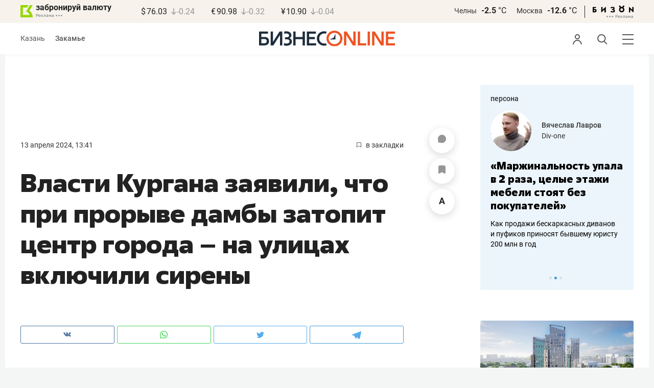

--- FILE ---
content_type: application/javascript
request_url: https://statix.business-gazeta.ru/js/components/slots.js?06102025
body_size: 4099
content:
import { ApiClient } from "../utils/ApiClient.js";
import { isValidUrl, baseApiUrl } from "../utils/index.js";
import { rightArticleBanner } from "./rightArticleBanner.js?v=210120262211";

const observer = new IntersectionObserver(setCallback, {
  rootMargin: "500px"
});
const api = new ApiClient();
let user_id;
let user_uuid;
const processedSlots = new WeakSet();
let slotsObserver;
let isCloseListenerAttached = false;

export function slots(murmur) {
  user_uuid = murmur;
  handleSlots(document.querySelectorAll(".js-slot"));
  observeDynamicSlots();
  addListenerToCloseSlot();
}

function setCallback(entries) {
  entries.forEach(async (entry) => {
    if (entry.isIntersecting) {
      await getSlot(entry.target);
      rightArticleBanner();
      observer.unobserve(entry.target);
    }
  });
}

function handleSlots(slots) {
  if (!slots.length) {
    return;
  }

  slots.forEach(registerSlot);
}

async function registerSlot(slot) {
  if (!(slot instanceof HTMLElement) || processedSlots.has(slot)) {
    return;
  }

  processedSlots.add(slot);

  if (slot.classList.contains("js-fullscreen-slot")) {
    getSlot(slot);
  } else {
    observer.observe(slot);
  }
}

function observeDynamicSlots() {
  if (slotsObserver || !document.body) {
    return;
  }

  slotsObserver = new MutationObserver((mutations) => {
    mutations.forEach((mutation) => {
      if (mutation.type === "attributes" && mutation.target instanceof HTMLElement) {
        if (mutation.target.classList.contains("js-slot")) {
          registerSlot(mutation.target);
        }
        return;
      }

      mutation.addedNodes.forEach((node) => {
        if (node instanceof HTMLElement) {
          if (node.classList.contains("js-slot")) {
            registerSlot(node);
          }
          node.querySelectorAll(".js-slot").forEach(registerSlot);
        } else if (node instanceof DocumentFragment) {
          node.querySelectorAll(".js-slot").forEach(registerSlot);
        }
      });
    });
  });

  slotsObserver.observe(document.body, {
    childList: true,
    subtree: true,
    attributes: true,
    attributeFilter: ["class"]
  });
}

export async function getSlot(slot, referrer = "") {
  if (!slot) {
    return;
  }
  const name = slot.dataset.slot;
  const siteId = slot.dataset.site;
  const usernameElement = document.querySelector(".username");

  if (usernameElement) {
    user_id = usernameElement.dataset.id;
  } else {
    user_id = 0;
  }
  const url = referrer || window.location.href;
  return new Promise(async function(resolve) {
    try {
      const data = await api.post(`/banner/show/${siteId}/${name}`, { user_id, user_uuid, url });

      if (data.status === "failed" || !data.data) {
        console.error(data);
        return;
      }

      setSlotParams(slot, data.data);

      let rendered = false;

      if (data.data.bannerType === "image") {
        rendered = setImage(slot, data.data);
      }
      if (data.data.bannerType === "parallax") {
        rendered = setParallax(slot, data.data);
      }
      if (data.data.bannerType === "html5") {
        rendered = setHtml5(slot, data.data);
      }
      if (data.data.bannerType === "fullscreen_html5") {
        rendered = setHtml5(slot, data.data, true);
      }

      if (data.data.bannerType === "image_single") {
        rendered = setImageSingle(slot, data.data);
      }

      if (rendered) {
        slot.classList.add("active");
      }
      resolve();
    } catch (e) {
      console.warn(e.message);
    }
  });
}


function stringToBase64(str) {
  return btoa(unescape(encodeURIComponent(str)));
}

function setSlotParams(el, data) {
  if (data.url && isValidUrl(data.url)) {
    el.setAttribute("href", `${baseApiUrl}/banner/click/${data.id}/${el.dataset.slot}?url=${stringToBase64(data.url)}&user_uuid=${user_uuid}&user_id=${user_id}`);
  }
  el.setAttribute("target", data.target);
  el.dataset.id = data.id;
  if (data.token) {
    attachEridUI(el, String(data.token));
  }
}

function attachEridUI(el, token) {
  // чтобы не дублировать UI при повторной инициализации
  if (el.querySelector(".slot__dropdown-btn")) return;

  // нужно позиционирование контейнера
  const wasStatic = getComputedStyle(el).position === "static";
  if (wasStatic) el.style.position = "relative";

  // кнопка
  const btn = document.createElement("button");
  btn.className = "slot__dropdown-btn reset-btn";
  btn.type = "button";
  btn.setAttribute("aria-label", "Показать информацию о размещении (ERID)");
  btn.setAttribute("title", "Показать информацию о размещении (ERID)");
  btn.innerHTML = `<img src="/img/icons/dots.svg" width="13" alt="" class="dots" aria-hidden="true"/>`;

  // панель
  const panel = document.createElement("div");
  panel.className = "slot__dropdown-panel";
  panel.innerHTML = `
    <div class="slot__dropdown-top">
      <div>Реклама</div>
      <button class="slot__dropdown-close reset-btn">
        <img src="/img/icons/close.svg" width="12" height="12" alt=""  alt=""/>
      </button>
    </div>
    <div class="slot__dropdown-row">
      <strong>erid</strong>
      <code>${escapeHtml(token)}</code>
    </div>
  `;
  const wrapper = document.createElement("div");
  wrapper.className = "slot__with-dropdown";
  // Вставляем элементы
  el.insertAdjacentElement("afterend", wrapper);
  wrapper.appendChild(el);
  wrapper.appendChild(btn);
  wrapper.appendChild(panel);

  // Чтобы клики по UI не триггерили переход по ссылке баннера:
  const stop = (e) => {
    e.preventDefault();
    e.stopPropagation();
  };

  btn.addEventListener("click", (e) => {
    stop(e);
    panel.classList.toggle("is-open");
  });

  panel.addEventListener("click", (e) => {
    if (!e.target.closest(".slot__dropdown-close")) {
      stop(e);
    } else {
      panel.classList.remove("is-open");
    }

  });

  // клик вне — закрыть панель
  document.addEventListener("click", (e) => {
    if (!el.contains(e.target)) {
      panel.classList.remove("is-open");
    }
  });
}

// простая защита от XSS в токене
function escapeHtml(s) {
  return s
    .replaceAll("&", "&amp;")
    .replaceAll("<", "&lt;")
    .replaceAll(">", "&gt;")
    .replaceAll("\"", "&quot;")
    .replaceAll("'", "&#039;");
}

function setCommonParams(el, data) {
  el.setAttribute("width", data.width);
  el.setAttribute("height", data.height);
}

function setImage(el, data) {
  let image = data.imageUrl;
  let img = document.createElement("img");
  setCommonParams(img, data);
  img.setAttribute("src", image);
  const params = getParams(data.params[0], "image");
  if (params) {
    img.style = `${params.styles}; object-fit: ${params.image_location};`;
    if (params.attribute) {
      img.classList.add(params.attribute);
    }
  }
  el.appendChild(img);
  return true;
}
function setParallax (el, data) {
    const {
      url,
      target,
      imageUrl,
      alt
    } = data;

    const container = document.createElement('div');
    container.className = 'mobile-interscroller mobile-interscroller__block';

    const wrapper = document.createElement('div');
    wrapper.className = 'mobile-interscroller__block-wrapper';
    container.appendChild(wrapper);

    const link = document.createElement('a');
    link.href = url;
    link.target = target;
    wrapper.appendChild(link);

    const img = document.createElement('img');
    img.src = imageUrl;
    img.alt = alt;
    img.className = 'mobile-interscroller__image';
    link.appendChild(img);

  el.appendChild(container);
  return true;
}

function setImageSingle(el, data) {
  const img = document.createElement("img");
  setCommonParams(img, data); // width/height из API (в примере "100%")
  img.setAttribute("src", data.imageUrl);
  img.setAttribute("alt", data.alt || "");
  img.style.display = "block";

  const params = getParams(data.params?.[0], "image_single") || {};

  const objectFit = params.image_location || "contain";
  const extraStyles = params.styles ? `${params.styles};` : "";
  img.style = `${extraStyles} object-fit: ${objectFit}; width: 100%; height: 100%;`;

  if (params.attribute) {
    img.classList.add(params.attribute);
  }

  setFullscreenOptions(el, data, null, "image_single");

  el.appendChild(img);

  return true;
}


function setHtml5(el, data, isFullscreen) {
  const iframe = document.createElement("iframe");
  setCommonParams(iframe, data);
  iframe.setAttribute("frameBorder", 0);
  iframe.setAttribute("srcdoc", data.html5);
  iframe.style.borderRadius = "8px";
  if (data.width) {
    iframe.style.maxWidth = data.width || "auto";
    iframe.style.width = "100%";
  }
  const isInComments = el.classList.contains("in-comments") || Boolean(el.closest(".in-comments"));
  const shouldAutoResize = !isFullscreen && isInComments;

  if (shouldAutoResize) {
    iframe.addEventListener("load", () => adjustIframeHeight(iframe));
  }

  if (isFullscreen) {
    setFullscreenOptions(el, data, iframe);
  }
  el.appendChild(iframe);
  if (shouldAutoResize) {
    requestAnimationFrame(() => adjustIframeHeight(iframe));
    setTimeout(() => adjustIframeHeight(iframe), 100);
  }
  const doc = document.createElement("html");
  doc.innerHTML = data.html5;

  return true;
}

function adjustIframeHeight(iframe) {
  if (!(iframe instanceof HTMLIFrameElement)) {
    return;
  }

  const doc = iframe.contentDocument || iframe.contentWindow?.document;
  if (!doc) {
    return;
  }

  const body = doc.body;
  const html = doc.documentElement;
  const height = Math.max(
    body?.scrollHeight || 0,
    body?.offsetHeight || 0,
    body?.clientHeight || 0,
    html?.scrollHeight || 0,
    html?.offsetHeight || 0,
    html?.clientHeight || 0
  );

  if (height > 0) {
    iframe.style.height = `${height}px`;
    iframe.setAttribute("height", String(height));
  }
}

function setFullscreenOptions(el, data, iframe, paramsKey = "fullscreen_html5") {
  el.classList.add("fullscreen");

  if (iframe instanceof HTMLIFrameElement) {
    iframe.style.width = "100%";
    iframe.style.height = "100%";
  }

  const params = getParams(data.params?.[0], paramsKey) || {
    show_time: 12,
    show_details: true,
    show_control_panel: true,
    delay_show_close: 2,
    close_timer_color: "#000",
    control_panel_text: "",
    close_image: "",
    details_text: ""
  };

  if (params.show_time) {
    setTimeout(() => {
      el.remove();
      removeBannerElements();
    }, Number(params.show_time) * 1000);
  }

  if (params.show_details) {
    showDetailedButton(el, params);
  }

  if (params.class) {
    el.classList.add(params.class);
  }

  // блок управления/кнопка закрытия
  if (!params.show_control_panel || params.show_control_panel === "no") {
    if (params.delay_show_close) {
      if (params.delay_show_close > 0) {
        setTimeout(() => {
          document.body.insertAdjacentHTML("beforeend", createCloseButton(params.close_image));
        }, Number(params.delay_show_close) * 1000);
      }
    } else {
      document.body.insertAdjacentHTML("beforeend", createCloseButton(params.close_image));
    }
  } else {
    if (params.close_timer_color) {
      document.documentElement.style.setProperty("--slot-control-panel-background", `#${params.close_timer_color}`);
    }
    document.body.insertAdjacentHTML("beforeend", createControlPanel(params.control_panel_text || ""));
    if (params.show_time) {
      changeTextClose(document.querySelector(".slot-control-panel span"), Number(params.show_time) - 1);
    }
    if (params.delay_show_close) {
      setTimeout(() => {
        document.querySelector(".slot-control-panel").insertAdjacentHTML("beforeend", createCloseButton(params.close_image));
      }, Number(params.delay_show_close) * 1000);
    } else {
      document.querySelector(".slot-control-panel").insertAdjacentHTML("beforeend", createCloseButton(params.close_image));
    }
  }
}

function showDetailedButton(element, params) {
  const button = `<span class="slot__detail">${params.details_text}</span>`;
  element.insertAdjacentHTML("beforeend", button);
}

function changeTextClose(elementOrSelector, time) {
  const el = typeof elementOrSelector === "string"
    ? document.querySelector(elementOrSelector)
    : elementOrSelector;

  if (!el) return;

  let t = time;
  el.textContent = t;

  const id = setInterval(() => {
    t -= 1;
    if (t >= 0) {
      el.textContent = t;
    } else {
      clearInterval(id);
    }
  }, 1000);
}

function createControlPanel(text) {
  const safeText = text || "Блок закроется через <span class=\"slot-control-panel__timer\"></span> сек.";
  return `<div class="slot-control-panel">
    <div class="slot-control-panel__text">${safeText}</div>
  </div>`;
}

function createCloseButton(image) {
  return `<div class="slot-close"><button class="reset-btn js-close-slot"><img src="${image ? image : "https://statix.business-gazeta.ru/img/icons/close.svg"}" width="20" height="20" alt=""/></button></div>`;
}

function getParams(params, name) {
  const parsed = new Function(`return {${params}}`)();
  return parsed[name];
}

function removeBannerElements() {
  if (document.querySelector(".js-slot.fullscreen.active")) {
    document.querySelector(".js-slot.fullscreen.active").remove();
  }
  if (document.querySelector(".slot-control-panel")) {
    document.querySelector(".slot-control-panel").remove();
  }
  if (document.querySelector(".slot-close")) {
    document.querySelector(".slot-close").remove();
  }
}

function addListenerToCloseSlot() {
  if (isCloseListenerAttached) {
    return;
  }

  isCloseListenerAttached = true;
  document.addEventListener("click", (e) => {
    if (e.target.closest(".js-close-slot")) {
      // const activeSlot = e.target.closest(".js-slot.active") || document.querySelector(".js-slot.active");
      // if (activeSlot) {
      //   activeSlot.remove();
      // }
      removeBannerElements();
    }
  });
}
